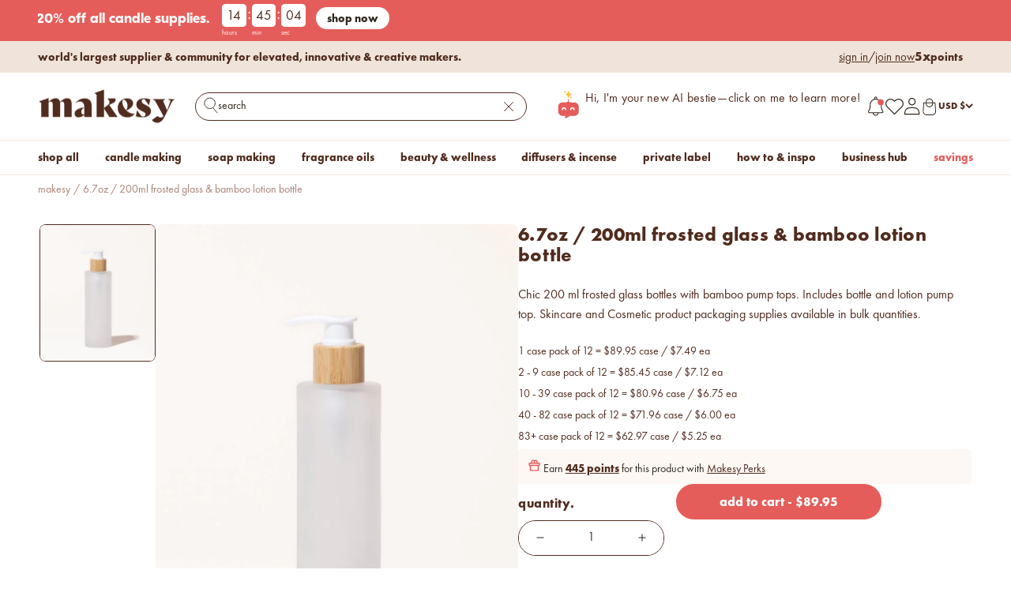

--- FILE ---
content_type: text/css
request_url: https://makesy.com/cdn/shop/t/440/compiled_assets/styles.css?455229
body_size: 219
content:
#sticky-add-to-cart{display:none}.sticky-atc{position:fixed;bottom:-25px;left:0;width:100%;height:85px;background:#fdf8f4;padding:10px 15px;display:grid;place-content:center;align-items:center;gap:10px;border-top:.5px solid #A88275;box-shadow:0 -1px 2px #502c1e40;z-index:1000;transition:transform .3s ease-in-out;margin-bottom:25px}.sticky-atc.hidden{transform:translateY(400%)}.sticky-container{display:flex;flex-wrap:nowrap;align-items:center;gap:17px;width:100%}.sticky-container select:first-child{width:348px;height:35px}.add-to-cart-wrapper{display:flex;justify-content:space-between;align-items:center;gap:20px}.sticky-container select,.quantity-selector{border:.5px solid #A88275;padding:8px 15px;border-radius:60px;font-size:14px;background:#fff}.add-to-cart-wrapper .quantity-selector{height:35px;width:145px;display:flex;flex-direction:row;justify-content:space-between;align-items:center}.qty-btn{background:none;border:none;font-size:14px;cursor:pointer}.quantity-selector input{text-align:center;width:80%}#sticky-atc-btn,.sticky-notify-btn{width:348px;height:36px;background-color:#a65858;color:#fff;border:none;padding:10px 20px;border-radius:25px;cursor:pointer;font-size:14px;font-family:Futura-PT-Bold;font-weight:700;line-height:100%;text-align:center;vertical-align:middle;text-transform:lowercase;justify-content:center}.sticky-notify-btn{padding:8px!important}#sticky-atc-btn:hover{background:#502c1e}.custom-dropdown{position:relative;display:flex;cursor:pointer;border:.5px solid #A88275;padding:5px 10px;border-radius:60px;width:195px;height:35px;background:#fff}.custom-dropdown:first-child{width:348px}.dropdown-selected{padding:0;border-radius:5px;text-align:left;font-family:Futura-PT-Book;font-weight:400;font-size:14px;letter-spacing:.25px;vertical-align:middle;width:100%;display:flex;flex-direction:row;align-items:center;color:#502c1e}.dropdown-options{display:none;position:absolute;bottom:34px;max-height:140px;left:0;width:100%;background:#fff;max-height:200px;overflow-y:auto;border-radius:10px;box-shadow:1px -2px 4px #502c1e40}.dropdown-item{display:flex;align-items:center;cursor:pointer;border-bottom:.5px solid #FDF8F4;gap:8px;padding:1px 1px 1px 10px;color:#502c1e}.color-swatch{width:20px;height:20px;border-radius:50%;display:inline-block}input[type=number]::-webkit-outer-spin-button,input[type=number]::-webkit-inner-spin-button{-webkit-appearance:none;margin:0}.custom-dropdown-icon{position:absolute;right:12px;bottom:4px;transition:transform .3s ease-in-out}.custom-dropdown-icon.rotate{transform:rotate(180deg)}@media screen and (max-width: 1328px) and (min-width: 431px){.sticky-container{flex-wrap:wrap}#sticky-atc-btn{width:300px}custom-dropdown:first-child{width:300px}.sticky-atc{height:110px}}@media screen and (max-width: 1081px) and (min-width: 965px){#sticky-atc-btn{width:300px}}@media screen and (max-width: 706px){.sticky-atc{height:unset}.sticky-notify-btn{padding:8px!important;max-width:187px}}@media screen and (max-width: 430px){#sticky-atc-btn{width:60%}.sticky-container select:first-child{width:100%}.quantity-selector{width:40%}.sticky-container{flex-wrap:wrap;gap:10px;justify-content:center}.custom-dropdown{width:169px}.sticky-atc{padding:10px 40px}.dropdown-item.unavailable{cursor:not-allowed;opacity:.3}}.div-option-disabled{pointer-events:none;opacity:.3;cursor:not-allowed}.dropdown-item.selected{background-color:#fdf8f4;border:2px solid #A88275}.dropdown-options::-webkit-scrollbar{width:10px;height:86.94px}.dropdown-options::-webkit-scrollbar-thumb{background:#f0e4da;border-radius:10px}.box{padding:5px 10px!important}@media screen and (min-width: 700px){.box{padding:5px 10px!important}}.custom-dropdown-icon .remove-drop-down{display:none}
/*# sourceMappingURL=/cdn/shop/t/440/compiled_assets/styles.css.map?455229= */


--- FILE ---
content_type: text/css
request_url: https://makesy.com/cdn/shop/t/440/assets/section-main-product.css?v=62464996282879297551767356338
body_size: 3926
content:
@font-face{font-family:Futura-PT-Light;font-weight:400;font-style:normal;letter-spacing:.05em;src:url(/cdn/shop/files/Futura-PT_Light.otf?v=1679595988);font-display:swap}@font-face{font-family:Futura-PT-Book;font-weight:400;font-style:normal;letter-spacing:.03em;src:url(/cdn/shop/files/Futura-PT_Book.otf?v=1676921829);font-display:swap}@font-face{font-family:Futura-PT-Bold;font-weight:400;font-style:normal;letter-spacing:.05em;src:url(/cdn/shop/files/futura-pt_bold.woff?v=1692918174);font-display:swap}@font-face{font-family:GT-Eesti-Ultra-Light;font-weight:400;font-style:normal;letter-spacing:.05em;src:url(/cdn/shop/files/GT-Eesti-Display-Ultra-Light.woff?v=1692916782);font-display:swap}@font-face{font-family:GT-Eesti;font-weight:400;font-style:normal;letter-spacing:.05em;src:url(/cdn/shop/files/GT-Eesti-Display-Ultra-Light.woff?v=1692916782);font-display:swap}@font-face{font-family:GT-Eesti-Bold;font-weight:500;font-style:normal;letter-spacing:.05em;src:url(/cdn/shop/files/GT-Eesti-Bold.woff2?v=1688427367);font-display:swap}@font-face{font-family:Futura-PT-Demi;font-weight:400;font-style:normal;letter-spacing:16px;src:url(/cdn/shop/files/Futura-PT-Demi.woff?v=1758525934);font-display:swap}@media (max-width: 768px){.--desktop{display:none}}@media (min-width: 768px){.--mobile{display:none}}@media (min-width: 768px){.Product{display:flex;flex-direction:column;align-items:center;margin:0 auto;max-width:1440px}}@media (min-width: 768px){.Product{padding:0 50px}}@media (max-width: 768px){.Product{padding:0 15px;width:100vw}}.Product .Product__layout{margin-top:5px}@media (min-width: 768px){.Product .Product__layout{display:flex;gap:40px;justify-items:right;justify-content:space-between;max-width:1440px;width:100%}}@media (min-width: 992px){.Product .Product__layout{grid-template-columns:1.1fr .9fr}}@media (max-width: 992px){.Product .Product__layout{grid-template-columns:50% 50%;gap:10px}}.Product .Product__layout-left{width:100%;max-width:765px}.Product .Product__layout-right{align-content:baseline;width:100%}@media (max-width: 768px){.Product .Product__layout-right{display:grid;grid-template-columns:minmax(100%,1fr);justify-content:center}}.Product .Product__layout-right a{-webkit-text-decoration:underline;text-decoration:underline}@media (min-width: 768px){.Product .Product__layout-right{max-width:574px}}.Product .Product_images{position:relative;display:flex;gap:.5rem;position:sticky;top:20px}.Product .Product__main-image{flex:3;width:100%;overflow:hidden;border-radius:1vmin;position:relative}.Product .Product__main-image>img{width:100%;border-radius:1vmin}.Product .Product__thumb-images{flex:1;overflow:hidden;align-content:start;gap:7px;max-width:147px;min-width:80px;max-height:721px;display:flex;flex-direction:column;border-radius:1vmin}@media (max-width: 992px){.Product .Product__thumb-images{max-width:60px;height:50vh;gap:10px}}.Product .Product__thumb-images img,.Product .Product__thumb-images video{width:100%;height:173.51px;-o-object-fit:cover;object-fit:cover;border-radius:1vmin;cursor:pointer}.Product .Product__title{display:flex;justify-content:space-between;max-width:550px}.Product .Product__title h1{line-height:26px;margin-top:0;margin-bottom:8px;font-size:24px;letter-spacing:.25px;font-family:Futura-PT-Bold,sans-serif;text-transform:lowercase}@media (max-width: 578px){.Product .Product__title h1{font-size:22px}}.Product .Product__title .Product-favorite{margin-top:13px;margin-left:13px}.Product .Product__price-container{display:flex;align-items:center;justify-content:space-between;font-family:Futura-PT-Book,sans-serif;margin-bottom:18px}.Product .Product__price-container>p{font-size:24px}@media (max-width: 578px){.Product .Product__price-container>p{font-size:16px}}.Product .Product__price-container .compare-at{text-decoration:line-through}.Product .Product__price-container .Product-favorite{display:flex;gap:1rem}@media (max-width: 768px){.Product .Product__information{margin-bottom:10px}}@media (max-width: 768px){.Product [data-rebuy-id]{padding:0 15px}}.Product .Product__info-nav{max-width:600px;position:relative}.Product .infoNav__description li{list-style:inside}.Product .infoNav__description a{text-decoration:underline}.Product .infoNav__description p{margin-bottom:10px}.Product .infoNav__description p:last-child{margin-bottom:0}.Product span.read-more{margin-top:6px;text-decoration:underline;cursor:pointer;display:none}.Product .add-to-cart{display:flex;max-width:260px;justify-content:center;align-items:center;width:100%;flex-direction:row;padding:10px 15px;font-size:16px;white-space:nowrap;font-family:Futura-PT-Bold,sans-serif}@media (max-width: 768px){.Product .add-to-cart{margin:0 auto}}.Product .Product-notify__btn{display:none;max-width:260px;width:100%;font-size:16px}.Product .Product-notify__modal{display:none;position:fixed;z-index:99;left:0;top:0;width:100%;height:100%;overflow:auto;background:#a88275b3;padding:29px}.Product .Product-notify__modal .Product-notify__container{position:relative;background-color:#fff;margin:0 auto;top:50%;transform:translateY(-50%);padding:33px 45px;border:1px solid #a88275;border-radius:30px;max-width:406px!important;box-shadow:0 0 4px #2222221a}@media (max-width: 992px){.Product .Product-notify__modal .Product-notify__container{flex-direction:column;align-items:center;padding:40px 41px}}@media screen and (min-width: 1000px){.Product .Product-notify__modal .Product-notify__container{top:490px}}.Product .Product-notify__modal .Product-notify__container .Product-notify__close{display:inline-block;color:#aaa;font-size:28px;font-weight:700;position:absolute;top:5px;right:20px;cursor:pointer}.Product .Product-notify__modal .Product-notify__container .Product-notify__close:hover,.Product .Product-notify__modal .Product-notify__container .Product-notify__close:focus{color:#000;text-decoration:none}.Product .Product-notify__modal .Product-notify__container .Product-notify__close:hover,.Product .Product-notify__modal .Product-notify__container .Product-notify__close:focus{color:#000;text-decoration:none;cursor:pointer}.Product .Product-notify__modal .Product-notify__container .Product-notify__title{font-family:GT-Eesti;font-size:35px;color:#502c1e;line-height:1;margin-bottom:16px}@media (max-width: 767px){.Product .Product-notify__modal .Product-notify__container .Product-notify__title{font-size:30px}}.Product .Product-notify__modal .Product-notify__container .Product-notify__msg{margin-top:16px;margin-bottom:20px;font-family:Futura-PT-Book;font-size:16px;letter-spacing:.03em;line-height:normal}.Product .Product-notify__modal .Product-notify__container .Product-notify__product-title{font-family:Futura-PT-Bold;font-size:16px;line-height:1;text-transform:lowercase;margin-bottom:20px;color:#502c1e}@media (max-width: 767px){.Product .Product-notify__modal .Product-notify__container .Product-notify__product-title{font-size:14px}}.Product .Product-notify__modal .Product-notify__container .Product-notify__method-btns{display:flex;margin-bottom:21px}.Product .Product-notify__modal .Product-notify__container .Product-notify__method-btns button.active{background:#502c1e;color:#fff;font-size:16px}.Product .Product-notify__modal .Product-notify__container .Product-notify__method-btns .Product-notify__email{width:100%;height:50px;border-radius:30px 0 0 30px;border:1px solid #502c1e;border-right:none;color:#502c1e;font-size:16px;font-family:Futura-PT-Bold;text-align:center}.Product .Product-notify__modal .Product-notify__container .Product-notify__method-btns .Product-notify__sms{width:100%;height:50px;border-radius:0 30px 30px 0;border:1px solid #502c1e;border-left:none;color:#502c1e;font-size:16px;font-family:Futura-PT-Bold;text-align:center}.Product .Product-notify__modal .Product-notify__container .Product-notify__email-input{width:100%;height:50px;margin-bottom:21px;border-radius:30px;padding:0 20px;border:1px solid #502c1e}.Product .Product-notify__modal .Product-notify__container .Product-notify__phone-input{display:none;width:100%;height:50px;margin-bottom:21px!important;border-radius:30px;padding:0 50px;border:1px solid #502c1e}.Product .Product-notify__modal .Product-notify__container .iti--allow-dropdown{display:none}.Product .Product-notify__modal .Product-notify__container .Product-notify__submit-btn{font-family:Futura-PT-Bold;font-size:16px;text-align:center;width:100%;text-transform:lowercase;border-radius:30px;height:50px;color:#fff;background-color:#502c1e;display:block;line-height:50px;z-index:50;margin-bottom:21px;letter-spacing:.03em}.Product .Product-notify__modal .Product-notify__container .Product-notify__submit-btn:disabled{background:#fdf8f4;color:#9e9999}.Product .Product-notify__modal .Product-notify__container .Product-notify__result{display:none;padding:4px;margin:4px 0 8px;text-align:center;font-size:16px;font-family:Futura-PT-Book;letter-spacing:.03em}.Product .Product-notify__modal .Product-notify__container .Product-notify__result.error{color:#b8695b;font-family:Futura-PT-Book}.Product .Product-notify__modal .Product-notify__container .Product-notify__email-fine,.Product .Product-notify__modal .Product-notify__container .Product-notify__sms-fine{font-size:12px;line-height:1;text-align:center}.Product .Product-notify__modal .Product-notify__container .Product-notify__sms-fine{display:none}.Product .Price_breakdown{border-radius:10px;margin-top:22px}.Product .Price_breakdown .Price_breakdown_tiers{font-size:14px;margin:5px 0}.Product .Price_breakdown .sale-price{color:#e55d5a;margin-left:5px}.Product .Product__free-shipping{max-width:465px;width:100%;display:flex;gap:15px;margin-top:40px}.Product .Product__free-shipping>*{flex-basis:100%}@media (max-width: 768px){.Product .Product__free-shipping{grid-row:11;margin:15px 0;padding:0 15px}}.Product .Product__free-shipping p{font-size:12px}.Product .Product__social-share{display:flex;align-items:center;justify-content:space-between;width:100%;max-width:175px}@media (max-width: 768px){.Product .Product__social-share{padding-left:15px}}.Product .Product__social-share p{font-family:Futura-PT-Book,sans-serif;font-size:16px}.Product .Product__additonal-info{width:100%}@media (max-width: 768px){.Product .Product__additonal-info{padding:15px 0}}@media (max-width: 578px){.Product .Product__additonal-info{margin:0 0 30px}}.Product .Product__additonal-info .Product__accordian{background:#fff;border-radius:30px;max-width:564px}.Product .Product__additonal-info .Product__accordian .accordian__menu_items{max-width:none}.Product .Product__additonal-info .Product__charts{display:none}.Product .Product__additonal-info .chart-title{font-size:14px;letter-spacing:.5px;line-height:16px;font-family:Futura-PT-Bold,sans-serif;margin:10px 0}.Product .Product__additonal-info .specifications,.Product .Product__additonal-info .fragrance-notes{opacity:0}.Product .Product__additonal-info .specifications-container,.Product .Product__additonal-info .fragrance-notes-container{display:block;border-radius:10px;border:.5px solid var(--web-tan-a-88275, #a88275);overflow:hidden}.Product .Product__additonal-info .specifications-container tr:nth-child(2n),.Product .Product__additonal-info .fragrance-notes-container tr:nth-child(2n){background:#fdf8f4}.Product .Product__additonal-info .specifications-container th,.Product .Product__additonal-info .specifications-container td,.Product .Product__additonal-info .fragrance-notes-container th,.Product .Product__additonal-info .fragrance-notes-container td{padding-block-start:5px;padding-block-end:5px;padding-inline-end:0px;font-size:14px}.Product .Product__additonal-info .specifications-container th:first-child,.Product .Product__additonal-info .fragrance-notes-container th:first-child{padding-inline-start:16px;font-family:Futura-PT-Bold,sans-serif}@media (max-width: 578px){.Product .Product__additonal-info .specifications-container th,.Product .Product__additonal-info .specifications-container td,.Product .Product__additonal-info .fragrance-notes-container th,.Product .Product__additonal-info .fragrance-notes-container td{font-size:12px}.Product .Product__additonal-info .specifications-container th:first-child,.Product .Product__additonal-info .fragrance-notes-container th:first-child{padding-inline-start:5px}}.Product .Product__additonal-info .specifications-container a,.Product .Product__additonal-info .fragrance-notes-container a{display:block;text-decoration:underline}.Product .Product__perfect-matches a{text-decoration:underline}@media (max-width: 768px){.Product .product-info__payment-terms{padding:0 15px}}.Product .swym-button.swym-add-to-wishlist-view-product.swym-heart:after{font-size:20px!important}.Product .m-dropdown-options.variant-picker__option-values{flex-wrap:wrap}.Product .m-dropdown-options.variant-picker__option-values .block-swatch{overflow:visible}@media (max-width: 578px){.Product .m-dropdown-options.variant-picker__option-values .block-swatch{font-size:14px;line-height:18px;white-space:nowrap}}.Product__thumb-modal{position:fixed;top:0;bottom:0;z-index:15;width:100%;height:100%;pointer-events:none}@media (max-width: 768px){.Product__thumb-modal{display:none}}.Product__thumb-modal .thumb-modal-img{display:none;position:fixed;left:50%;top:50%;transform:translate(-50%,-50%)}.Product__thumb-modal .thumb-modal-img img,.Product__thumb-modal .thumb-modal-img video{border-radius:10px;max-height:650px}.Product__thumb-modal span{position:absolute;top:-25px;right:10px;cursor:pointer}.Product__messaging,.Product__out-of-stock-messaging{font-size:14px;font-family:Futura-PT-Bold,sans-serif;line-height:20px;max-width:487px}.Product__messaging.--message,.Product__out-of-stock-messaging.--message{color:#e55d5a}.Product__messaging.--error,.Product__out-of-stock-messaging.--error{color:#c54d35}.afterPay{display:flex;align-items:center;margin-bottom:10px;font-family:Futura-PT-Book,sans-serif}.afterPay img{margin-left:3px}.Product__content{display:flex;justify-content:center;padding:8px;width:100%}@media (min-width: 578px){.Product__content{max-width:95%}}@media (max-width: 768px){.Product__content{margin-top:15px}}.Product__content .Product__content.aligned{display:flex;justify-content:space-between;gap:10px}.Product__content .Product__content.aligned.text_center{text-align:center}.Product__content .Product__content.aligned.text_left{text-align:left;line-height:30px}.Product__content .Product__content.aligned.start{align-items:start}.Product__content .Product__content.aligned.center{align-items:center}.Product__content .Product__content.aligned.aligned{flex-direction:row}.Product__content .Product__content.aligned.stacked{flex-direction:column}.Product__content .Product__content-left{font-family:Futura-PT-Bold,sans-serif;max-width:156px;font-size:24px;line-height:28px}@media (min-width: 578px){.Product__content .Product__content-left{margin-left:25px}}.Product__content .Product__content-right{line-height:24px}.Product__content ul{list-style:unset}.Product__swatch-flex{display:flex;flex-wrap:wrap}.Product__swatches{width:100%}.Product__swatch-color{margin:15px 0 13px;width:100%;font-family:Futura-PT-Bold,sans-serif;text-transform:lowercase}.Product__swatch-color .swatch-color-selection{font-family:Futura-PT-Book,sans-serif}@media (max-width: 578px){.Product__swatch-color{font-size:14px}}.Product__swatch-color.variant-picker__option-info{display:block}.swatch__container input{display:none;pointer-events:none}.swatch_color-item{position:relative;width:37px;height:37px;display:block;border-radius:50%;overflow:hidden;cursor:pointer;color:transparent}.swatch_color-item:hover>svg circle{stroke-dashoffset:0}.swatch_color-item img{pointer-events:none;width:25px;height:25px;position:absolute;top:50%;left:50%;transform:translate(-50%,-50%);border-radius:50%}.swatch_color-item svg{position:absolute;top:50%;left:50%;transform:translate(-50%,-50%);width:100%;pointer-events:none}.swatch_color-item svg circle{stroke:#909090;stroke-width:1px;fill:transparent;transition:stroke-dashoffset .4s ease-in-out;stroke-dasharray:82;stroke-dashoffset:82}.Product__made__better{width:100%;padding-bottom:15px}.Product__made__better .made__better-layout{display:flex;flex-wrap:wrap;gap:6px;width:100%;align-items:center}@media (max-width: 578px){.Product__made__better .made__better-layout{gap:1rem}}.Product__made__better .made__better-layout span{display:flex;gap:7px;align-items:center;max-width:136px;width:100%}@media (max-width: 578px){.Product__made__better .made__better-layout span{max-width:150px}}.Product__made__better .made__better-layout p{font-family:Futura-PT-Book,sans-serif}.Product__made__better .made__better-layout img{width:28px}@media (max-width: 578px){.Product__made__better .made__better-layout img{width:25px}}.functional__fragrance-layout{display:flex;flex-direction:column}.functional__fragrance-layout span{display:flex;margin-top:20px}.functional__fragrance-layout span b{font-family:Futura-PT-Bold,sans-serif}.functional__fragrance-layout p{max-width:400px}.functional__fragrance-layout img{width:28px;margin-right:8px}.m-dropdown:has(.--open_dialog){line-height:3}.m-dropdown__title{margin-bottom:12px;margin-top:15px;font-size:16px;letter-spacing:.5px;font-family:Futura-PT-Bold,sans-serif;font-style:normal;font-weight:700;line-height:19px;text-transform:lowercase;color:#502c1e}@media (max-width: 768px){.m-dropdown__title{font-size:14px}}#quantity-buy-button{display:flex;align-items:end;margin-bottom:12px;gap:.5rem;max-width:475px}#quantity-buy-button div:first-child{max-width:185px}#quantity-buy-button>div{flex:1}#isWick .QuantitySelector{max-width:404px}label.--no-combination{opacity:.3;pointer-events:none}.m-dropdown-options .block-swatch span:first-letter{text-transform:uppercase}.m-dropdown{position:relative;margin:20px 0;max-width:404px}@media (max-width: 450px){.m-dropdown{margin:10px 0}}.m-dropdown .menu-list{overflow-y:auto;counter-reset:labels;max-height:220px;margin:0;padding:0}.m-dropdown .menu-list li{display:block;border-bottom:.5px solid #e3e1e5;margin:0 .5rem}.m-dropdown .btn-dropdown.radios{counter-reset:radios}.m-dropdown input[type=radio]{pointer-events:none;counter-increment:radios;-webkit-appearance:none;-moz-appearance:none;appearance:none;display:none}.m-dropdown input[type=radio]:checked{display:inline}.m-dropdown input[type=radio]:after{font-family:Futura-PT-Book;content:attr(title);display:inline;font-size:16px;text-transform:lowercase;display:inline-block;white-space:nowrap;overflow:hidden;vertical-align:middle}@media (max-width: 578px){.m-dropdown input[type=radio]:after{font-size:14px}}.m-dropdown label{width:100%;font-size:16px;padding:.5rem 0;display:block;cursor:pointer;margin-bottom:0;font-family:Futura-PT-Book;text-transform:lowercase}@media (max-width: 578px){.m-dropdown label{font-size:14px}}.m-dropdown .dropdown-menu-items{font-family:sans-serif;cursor:pointer;position:absolute;left:0;z-index:1;min-width:8rem;width:100%;font-size:1rem;color:#212529;text-align:left;background-color:#fff;background-clip:padding-box;border:1px solid rgba(0,0,0,.15);border-radius:12px;transform:translateY(-50px) scale(0);transition:transform .3s ease;will-change:transform;box-shadow:0 2px 2px -5px #32325d40,0 6px 12px #0000004d,0 6px 9px -6px #00000006}.m-dropdown .btn-dropdown{border-radius:30px;background:#fff;color:#30261d;border:.5px solid #a88276;cursor:pointer;display:inline-block;text-align:left;white-space:nowrap;vertical-align:middle;-webkit-user-select:none;-moz-user-select:none;user-select:none;padding:0 16px;font-size:14px;outline:none;position:relative;height:45px;width:100%}.m-dropdown .btn-carrot{position:absolute;right:12px;color:#000;border-top-right-radius:.25rem;border-bottom-right-radius:.25rem;pointer-events:none}.m-dropdown .btn-carrot svg{width:10px}.Product__mobile-carousel{justify-self:center;position:relative;width:100vw}.Product__mobile-carousel-layout{display:grid;grid-auto-flow:column;gap:13px;grid-auto-columns:minmax(76%,96%);width:100%;height:100%;overflow:auto}.Product__mobile-carousel-layout .Product__carousel-item{border-radius:8px;overflow:hidden;height:100%;width:100%}.Product__mobile-carousel-layout .Product__carousel-item img{width:100%;height:100%;-o-object-fit:cover;object-fit:cover}.Product__mobile-carousel-btns{position:absolute;display:flex;align-items:center;justify-content:space-between;width:92%;top:50%;left:50%;transform:translate(-50%,-50%)}.Product__mobile-carousel-btns.hide-carousel-btns{display:none}.Product__mobile-carousel-btns svg{cursor:pointer;width:41px;height:39px}.Product__mobile-carousel-btns svg path{pointer-events:none}.Dialog{position:absolute;z-index:100;transform:translate(0);pointer-events:none;width:-moz-fit-content;width:fit-content;max-width:100%;perspective:1000px;backface-visibility:hidden}.Dialog.Dialog__header{position:fixed}.Dialog .Dialog__inner{opacity:0;background:#fff;border-radius:30px;padding:30px;transform:perspective(500px) translateZ(-50px);transition:opacity .25s cubic-bezier(.25,1,.5,1);box-shadow:0 30px 60px -12px #32325d40,0 18px 36px -18px #0000004d,0 -12px 36px -8px #00000008}@media (max-width: 578px){.Dialog .Dialog__inner{padding:12px}}.Dialog .Dialog__layout{height:225px;display:flex;overflow:hidden;border-radius:19px}.Dialog .Dialog__title{font-size:10px;color:#000;font-weight:600;text-transform:uppercase}.Dialog .Dialog__arrow{display:block;position:absolute;z-index:-1;width:0;height:0;border-left:14px solid transparent;border-right:14px solid transparent;border-top:28px solid #fff;top:50%;left:50%;opacity:0;transform:translate(-50%,-50%) rotate(0);box-shadow:0 30px 60px -12px #32325d40,0 18px 36px -18px #0000004d,0 -12px 36px -8px #00000008}.Dialog .--bottom{opacity:1;transform:translate(-50%,-15%) rotate(0);top:100%;transition:top .3s ease,transform .4s cubic-bezier(.31,1.4,.64,1),opacity .3s cubic-bezier(0,.55,.45,1)}.Dialog .--top{opacity:1;transform:translate(-50%,-50%) rotate(180deg);top:-10px;transition:transform .4s ease,opacity .3s cubic-bezier(0,.55,.45,1),top .3s cubic-bezier(.31,1.4,.64,1)}.Dialog .--left{opacity:1;left:2%;transform:translate(-100%,-50%) rotate(90deg);transition:transform .4s ease,opacity .3s cubic-bezier(0,.55,.45,1),left .3s cubic-bezier(.31,1.4,.64,1)}.Dialog .--right{transition:left .35s cubic-bezier(.31,1.4,.64,1),transform .3s ease,opacity .3s cubic-bezier(0,.55,.45,1);opacity:1;left:100%;transform:translate(-20%,-50%) rotate(270deg)}.Dialog__values{padding:22px 25px 20px 30px;overflow:auto;background:#f9f7f2;border-radius:22px;width:210px;max-height:300px;transition:height .3s ease-out}@media (min-width: 768px){.Dialog__values{font-size:14px}}@media (max-width: 578px){.Dialog__values{padding:10px 15px 10px 20px;max-height:265px;flex-basis:100%}}.Dialog__values p{max-height:50px;overflow-y:scroll;margin:0;font-size:14px;line-height:21px;font-family:Futura-PT-Book,sans-serif;color:#30261d}.Dialog__values p::-webkit-scrollbar{height:17px;border-radius:7px}.Dialog__values p::-webkit-scrollbar-track{background-color:transparent}.Dialog__values p::-webkit-scrollbar-thumb{background-color:#d2d2d2;border-radius:15px;border:4px solid transparent;background-clip:content-box}.Dialog__values p::-webkit-scrollbar-thumb:hover{background-color:#a8bbbf}.Dialog__values img{max-width:100%}.Dialog__inputs{padding:3px 15px 20px 30px;overflow-y:scroll;max-height:300px}@media (max-width: 578px){.Dialog__inputs{max-height:265px;padding:5px 15px 10px 20px;flex-basis:100%}}.Dialog__inputs button{display:block;border:none;background:none;line-height:26.4px;white-space:nowrap;font-family:Futura-PT-Book,sans-serif}.Dialog__inputs input{display:none}.Dialog__inputs::-webkit-scrollbar{height:17px;background-color:#fbfbfb;border-radius:7px}.Dialog__inputs::-webkit-scrollbar-track{background-color:transparent}.Dialog__inputs::-webkit-scrollbar-thumb{background-color:#d2d2d2;border-radius:15px;border:4px solid transparent;background-clip:content-box}.Dialog__inputs::-webkit-scrollbar-thumb:hover{background-color:#a8bbbf}@media (min-width: 500px){.Dialog__inputs::-webkit-scrollbar-thumb{background-color:#eee}.Dialog__inputs::-webkit-scrollbar{background-color:#fff}}.Dialog_list{font-family:Futura-PT-Book}.Dialog_list .Dialog_input:not(.kit):hover~svg{transform:translate(-20px);opacity:1}.Dialog_list svg{position:absolute;left:0;top:calc(50% - 9px);opacity:0;transition:opacity .3s ease-in-out,transform .3s ease-in-out}.Dialog_input{position:absolute;left:0;width:100%;height:100%;opacity:0;cursor:pointer}.Dialog_label{width:100%;height:100%}.Dialog_label[for=default]{font-size:16px;text-transform:capitalize}.ProductForm__Label{font-family:Futura-PT-Bold,sans-serif;text-transform:lowercase;letter-spacing:.07px;font-size:12px}.ProductForm__Label--Level span.bl-space{padding:0 5px}.ProductForm__Label--Level .bl1-2,.ProductForm__Label--Level .bl3-5,.ProductForm__Label--Level .bl1-3{border:1px solid #000;border-radius:30px;padding:3px 0 1px 8px}.rebuy-widget .rebuy-product-block .rebuy-product-info .rebuy-product-price{font-family:Futura-PT-Book,sans-serif;font-size:14px}.rebuy-widget .rebuy-product-grid.large-carousel{padding-bottom:0}.Product__yotpo-layout{max-width:1440px;margin:0 auto}@media (max-width: 768px){.Product__yotpo-layout{overflow:hidden}}.swym-button-bar{display:none}.Product__mobile-carousel-layout{position:relative}.main-product__badge-list{position:absolute;top:20px;left:20px;z-index:10}.main-product__badge-list .badge{background-color:#fff;color:#502c1e;font-weight:400;font-size:16px!important;justify-content:center;letter-spacing:.5px;padding:5px 22px!important}.Product__thumb-outer-box{max-height:721px}#Thumb-up-arrow{transform:rotate(180deg)}.active-variant{border:1px solid #502C1E;cursor:pointer}.Product__thumb-outer-box .thumb-arrows .thumb-arrow-circle{display:inline-flex;justify-content:center;align-items:center;width:37px;height:37px;background-color:#fff;border-radius:50%;cursor:pointer;-webkit-user-select:none;user-select:none}.hide-thumb-arrow{display:none}.show-thumb-arrow{display:block}#up-arrow-thumb{position:absolute;left:7.5%;top:12px;z-index:10}#down-arrow-thumb{position:absolute;left:7.5%;top:667px;z-index:10}.infoNav__description b,.infoNav__description strong{font-family:Futura-PT-Demi}
/*# sourceMappingURL=/cdn/shop/t/440/assets/section-main-product.css.map?v=62464996282879297551767356338 */


--- FILE ---
content_type: text/css
request_url: https://makesy.com/cdn/shop/t/440/assets/base-elements.css?v=142033148275815634741767327916
body_size: 136
content:
@font-face{font-family:Futura-PT-Light;font-weight:400;font-style:normal;letter-spacing:.05em;src:url(/cdn/shop/files/Futura-PT_Light.otf?v=1679595988);font-display:swap}@font-face{font-family:Futura-PT-Book;font-weight:400;font-style:normal;letter-spacing:.03em;src:url(/cdn/shop/files/Futura-PT_Book.otf?v=1676921829);font-display:swap}@font-face{font-family:Futura-PT-Bold;font-weight:400;font-style:normal;letter-spacing:.05em;src:url(/cdn/shop/files/futura-pt_bold.woff?v=1692918174);font-display:swap}@font-face{font-family:GT-Eesti-Ultra-Light;font-weight:400;font-style:normal;letter-spacing:.05em;src:url(/cdn/shop/files/GT-Eesti-Display-Ultra-Light.woff?v=1692916782);font-display:swap}@font-face{font-family:GT-Eesti;font-weight:400;font-style:normal;letter-spacing:.05em;src:url(/cdn/shop/files/GT-Eesti-Display-Ultra-Light.woff?v=1692916782);font-display:swap}@font-face{font-family:GT-Eesti-Bold;font-weight:500;font-style:normal;letter-spacing:.05em;src:url(/cdn/shop/files/GT-Eesti-Bold.woff2?v=1688427367);font-display:swap}.horizontal-timeline .title,.timeline-title{font-family:GT-Eesti-Ultra-Light,sans-serif}.m__container{margin:0 48px}@media (max-width: 578px){.m__container{margin:0 15px}}.m__container--inner{max-width:1440px;margin:0 auto}.m__breadcrumbs{line-height:normal;padding:8px 0 4px;color:#a88275}.m__breadcrumbs a,.m__breadcrumbs span{font-family:Futura-PT-Book,sans-serif;font-size:14px;text-decoration:none;text-transform:lowercase}.m__hero-title{font-family:GT-Eesti-Ultra-Light,sans-serif;font-size:70px;line-height:1;letter-spacing:0}@media (max-width: 578px){.m__hero-title{font-size:45px}}.m__h1{font-family:GT-Eesti-Bold,sans-serif;font-size:55px;color:#502c1e;line-height:1;letter-spacing:0;text-transform:lowercase}@media (max-width: 578px){.m__h1{font-size:40px}}.m__h2{font-family:GT-Eesti-Bold,sans-serif;font-size:35px;color:#502c1e;line-height:45px;letter-spacing:0}@media (max-width: 578px){.m__h2{font-size:30px;line-height:35px}}.m__h3{font-family:GT-Eesti-Ultra-Light,sans-serif;font-size:22px;color:#502c1e;line-height:normal;letter-spacing:.03em}.m__h4{font-family:GT-Eesti-Ultra-Light,sans-serif;font-size:16px;color:#502c1e;line-height:19px;letter-spacing:.05em}@media (max-width: 578px){.m__h4{font-size:14px;line-height:16px}}.m__heading-xl{font-family:GT-Eesti-Ultra-Light,sans-serif;font-size:100px;line-height:100px;letter-spacing:.25px;text-transform:lowercase}.m__heading-lg{font-family:GT-Eesti-Ultra-Light,sans-serif;font-size:80px;line-height:80px;letter-spacing:.25px;text-transform:lowercase}.m__heading-md{font-family:GT-Eesti-Ultra-Light,sans-serif;font-size:48px;line-height:48px;letter-spacing:.25px;text-transform:lowercase}@media (max-width: 578px){.m__heading-md{font-size:35px;line-height:35px}}.m__heading-sm{font-family:Futura-PT-Bold,sans-serif;font-size:16px;line-height:16px;letter-spacing:.25px;text-transform:lowercase}@media (max-width: 578px){.m__heading-sm{font-size:14px;line-height:14px}}.m__heading-xs{font-family:Futura-PT-Bold,sans-serif;font-size:12px;line-height:12px;letter-spacing:.25px;text-transform:lowercase}.m__p-1{font-family:Futura-PT-Book,sans-serif;font-size:15px;color:#30261d;line-height:normal;letter-spacing:.25px}@media (max-width: 578px){.m__p-1{font-size:14px;letter-spacing:.5px}}.m__p-2{font-family:Futura-PT-Book,sans-serif;font-size:15px;color:#30261d;line-height:normal;letter-spacing:.5px}@media (max-width: 578px){.m__p-2{font-size:12px}}.m__p-3{font-family:Futura-PT-Book,sans-serif;font-size:12px;color:#30261d;line-height:normal;letter-spacing:.5px}@media (max-width: 578px){.m__p-3{font-size:10px}}.m__link{font-family:GT-Eesti-Ultra-Light,sans-serif;font-size:16px;color:#502c1e;letter-spacing:.05em;text-decoration:underline}@media (max-width: 578px){.m__link{font-size:12px}}.m__caption--medium{font-family:Futura-PT-Bold,sans-serif;font-size:16px;color:#2f251d;line-height:1;letter-spacing:.03em}@media (max-width: 578px){.m__caption--medium{font-size:14px;line-height:16px;letter-spacing:.05em}}.m__btn,.m__btn--short{display:block;width:263px;font-family:Futura-PT-Bold,sans-serif;font-size:16px;text-align:center;color:#fff;margin:0 auto;height:40px;line-height:40px;letter-spacing:.25px;border-radius:30px;background:#502c1e;background:linear-gradient(to right,#502c1e,#502c1e 40%,#ebccbe 80%);background-size:400%;transition:background-position .25s ease-in,color .25s ease-in;background-position:left}.m__btn:hover,.m__btn--short:hover{background-position:right;color:#502c1e}@media (max-width: 578px){.m__btn,.m__btn--short{font-size:14px;letter-spacing:.5px;width:178px;height:52px;line-height:52px}}.m__btn--short{width:178px}.m__alt-btn,.m__alt-btn--short{display:block;width:263px;font-family:Futura-PT-Bold,sans-serif;font-size:18px;text-align:center;color:#502c1e;margin:0 auto;height:40px;line-height:40px;letter-spacing:.03em;border-radius:30px;background:#fff;background:linear-gradient(to right,#fff,#fff 40%,#ebccbe 80%);background-size:400%;transition:background-position .25s ease-in,color .25s ease-in;background-position:left}.m__alt-btn:hover,.m__alt-btn--short:hover{background-position:right;color:#502c1e}@media (max-width: 578px){.m__alt-btn,.m__alt-btn--short{font-size:14px;letter-spacing:.05em;width:178px;height:52px;line-height:52px}}.m__alt-btn--short{width:178px}
/*# sourceMappingURL=/cdn/shop/t/440/assets/base-elements.css.map?v=142033148275815634741767327916 */


--- FILE ---
content_type: text/css
request_url: https://makesy.com/cdn/shop/t/440/assets/third-party-apps.css?v=15733229869359228671765957920
body_size: 2782
content:
dialog.pushowl-optin{border-radius:4px!important}.pushowl-optin__image{display:none}h2.js-pushowl-title.pushowl-optin__title{font-family:Futura-PT-Bold!important;text-align:center!important;letter-spacing:.03em!important;color:#502c1e!important}p.js-pushowl-description.pushowl-optin__description{font-family:Futura-PT-Book!important;color:#30261d!important;text-align:center!important;letter-spacing:.03em!important}.pushowl-optin__footer{display:flex!important;justify-content:flex-end!important;align-items:center!important;margin-top:16px!important;margin-left:auto!important;margin-right:auto!important;flex-wrap:nowrap;flex-direction:column}button.js-pushowl-no-button.pushowl-optin__button.pushowl-optin__no-button{font-family:Futura-PT-Bold!important;font-size:16px!important;color:#502c1e!important;letter-spacing:.03em!important;opacity:60%}button.js-pushowl-yes-button.pushowl-optin__button.pushowl-optin__yes-button{border-radius:30px!important;font-family:Futura-PT-Bold!important;font-size:16px!important;color:#fff!important;letter-spacing:.03em!important;background:#502c1e!important}button.cc-btn.cc-settings{border-radius:30px!important;font-family:Futura-PT-Bold!important;font-size:16px!important;text-transform:lowercase!important;letter-spacing:.05em!important;color:#502c1e!important}button.cc-btn.cc-allow{border-radius:30px!important;font-family:Futura-PT-Bold!important;font-size:16px!important;text-transform:lowercase!important;letter-spacing:.05em!important;background:#502c1e!important;color:#fff!important}span#cookieconsent\:desc{font-family:Futura-PT-Book!important;text-transform:lowercase!important;letter-spacing:.03em!important}.cc-settings-dialog.default{border-radius:30px!important;font-size:16px!important;font-family:Futura-PT-Book!important;text-transform:lowercase!important;letter-spacing:.03em!important}h3#cookie_settings_header{font-family:Futura-PT-Bold!important;letter-spacing:.03em!important}button.cc-btn.cc-btn-accept-selected{border-radius:30px!important;font-size:16px!important;font-family:Futura-PT-Bold!important;text-transform:lowercase!important;letter-spacing:.05em!important;color:#502c1e!important;border-color:#502c1e!important;border-width:1px!important}button.cc-btn.cc-btn-accept-all{border-radius:30px!important;font-size:16px!important;font-family:Futura-PT-Bold!important;text-transform:lowercase!important;letter-spacing:.05em!important;background:#502c1e!important;color:#fff!important}p#strict-cookie-category-text{text-transform:lowercase!important}button.cc-btn.cc-btn-close-settings{padding:20px!important}#order-lookup-by-hulkapps .find-order{max-width:680px;margin:0 auto!important;box-shadow:none!important}.find-order .heading h3#search-form-title{background:#fdf8f4!important;margin-bottom:-80px!important;border-radius:10px!important;text-transform:lowercase;font-size:48px!important;color:#502c1e!important;text-transform:lowercase!important;padding-top:75px!important}@media screen and (max-width: 600px){.find-order .heading h3#search-form-title{font-size:35px!important}}.find-order:not(.background-img){background-color:#fff!important}.order-track-form{background-color:#fdf8f4!important;border-radius:10px!important;border-top:none!important;padding:80px!important;height:300px!important;align-content:center!important;align-items:center!important;display:grid}.find-order .order-track-form{border-top:none!important}input.order-track-input{height:40px!important;border-radius:30px!important;border:.5px solid #A88275!important;max-width:440px!important;display:block!important;height:50px!important;margin-left:auto!important;margin-right:auto!important}#order-lookup-by-hulkapps .btn{display:block!important;font-size:16px!important;font-family:Futura-PT-Bold!important;text-transform:lowercase!important;letter-spacing:.05em!important;height:50px!important;border-radius:30px!important;padding:0!important;max-width:440px!important;margin-left:auto!important;margin-right:auto!important}#main .Container .snptwdgt__item .snpt-fauximg-bin{border-radius:30px!important}.snptcrd__btn_txt_inr{font-family:Futura-PT-Bold!important;font-size:16px;letter-spacing:.03em;text-transform:lowercase}.snpt-modal.hotspot-modal{background:linear-gradient(180deg,#a88275b3,#a8827fb3)!important;transition:opacity .3s ease-in-out,visibility .3s ease-in-out!important}.hotspot-modal .public-hotspot-info-holder .public-hotspot-info .public-hotspot-info__price{font-size:16px!important;font-family:Futura-PT-Book!important;color:#30261d!important;opacity:1!important}.public-hotspot-info__second-line{font-family:Futura-PT-Bold!important;font-size:16px!important;color:#502c1e!important;text-transform:lowercase!important;height:45px!important}.hotspot-modal .modal-dialog .chevron,.hotspot-modal .modal-dialog .snpt-chevron{top:50%!important}.snptico-close:before{color:#a88275!important}i.snptico-right-chevron.snpt-chevron.next-chevron,i.snptico-left-chevron.snpt-chevron.prev-chevron{font-weight:900!important;font-size:20px!important}.hotspot-modal .public-hotspot-info-holder .public-hotspot-info .public-hotspot-info__btn-buy.snpt-cta-btn>span.snpt-cta-btn_txt{letter-spacing:.03em;font-size:16px}.hotspot-modal-tm-1 public-modal>.hotspot-modal .public-hotspot-info-holder .public-hotspot-info .public-hotspot-info__btn-buy.snpt-cta-btn{background-color:#502c1e;color:#fff;text-transform:lowercase;letter-spacing:.03em!important;font-family:Futura-PT-Bold!important;border-radius:30px!important;font-size:12px!important;min-width:75px!important;text-align:center!important;border:#502C1E!important;border-style:solid!important}.hotspot-modal-tm-1 public-modal>.hotspot-modal .public-hotspot-info-holder .public-hotspot-info .public-hotspot-info__btn-buy.snpt-cta-btn:hover{background-color:transparent!important;color:#502c1e!important;border:#502C1E!important;border-style:solid!important}.hotspot-modal .public-hotspot-info-holder .public-hotspot-info .public-hotspot-info__product-image-inner{border-radius:30px!important}.hotspot-modal__caption{font-family:Futura-PT-Book!important;color:#30261d!important;font-size:16px!important}.hotspot-modal-tm-1 .hotspot-modal__caption .hashtag{color:#30261d!important}public-modal .hotspot-modal .modal-dialog .snptslide-active{border-bottom-left-radius:30px!important;border-top-left-radius:30px!important}@media (max-width: 650px){public-modal .hotspot-modal .modal-dialog .snptslide-active{border-bottom-left-radius:0!important;border-top-left-radius:0!important}}.snpt-modal-column_ftr-brndng,.crd-cta-blck,.snptwdgt-container .snptwdgt-rtd__f0tr .snptwdgt__t4glin3{display:none!important}a.public-hotspot--username{font-family:Futura-PT-Book;color:#30261d}.hotspot-modal__attribution .hotspot-modal__attribution__username *{font-family:Futura-PT-Book!important}.hotspot-modal-tm-1 .snpt-modal.hotspot-modal .modal-content{border-radius:30px!important;background-color:#fff!important}.snptico-right-chevron:before{color:#a88275}.snptico-left-chevron:before{color:#a88275}.swym-ui-component *{font-family:Futura-PT-Book!important;font-size:16px!important;color:#30261d!important;text-transform:lowercase!important;letter-spacing:.03em}.swym-ui-component.swym-wishlist-page{padding:0!important}.swym-ui-component .swym-wishlist-container-title-bar{display:block!important;margin-top:40px}.swym-ui-component .swym-user-login-status{margin-left:auto!important}.swym-ui-component.swym-wishlist-page .swym-wishlist-container-title-bar .swym-wishlist-main-title{display:none!important}.swym-ui-component .swym-wishlist-grid{max-width:none!important}.swym-ui-component .swym-wishlist-grid .swym-wishlist-item{border:none!important}.swym-ui-component .swym-wishlist-grid .swym-wishlist-image-wrapper{overflow:auto!important;height:auto!important}.swym-ui-component .swym-wishlist-grid .swym-wishlist-image-wrapper img{border-radius:10px!important}.swym-ui-component .swym-wishlist-grid .swym-wishlist-item .swym-delete-btn{right:15px!important;top:30px!important}.swym-ui-component .swym-wishlist-grid .swym-wishlist-item .swym-title{font-family:Futura-PT-Bold!important;text-transform:lowercase!important;font-size:16px!important;color:#502c1e!important;line-height:23px!important;margin:0 0 6px!important;white-space:normal!important}.swym-ui-component .swym-wishlist-grid .swym-wishlist-item .swym-variant-title{margin:0 0 6px!important}.swym-ui-component .swym-wishlist-grid .swym-wishlist-item .swym-product-price{display:block!important;padding:0 0 13px!important}.swym-ui-component .swym-wishlist-grid .swym-wishlist-item .swym-add-to-cart-btn,.swym-ui-component .swym-share-wishlist-modal .swym-share-wishlist-modal-dialog .swym-share-wishlist-email-btn,.swym-ui-component .swym-save-wishlist-modal .swym-save-wishlist-modal-dialog .swym-logged-in .swym-log-out-btn,.swym-ui-component .swym-clear-wishlist-modal .swym-clear-wishlist-modal-dialog .swym-clear-wishlist-btn,.swym-ui-component .swym-save-wishlist-modal .swym-save-wishlist-modal-dialog .swym-save-summary .swym-login-btn,.swym-ui-component .swym-empty-wishlist-container .swym-empty-wishlist-continue-btn{border-radius:var(--rounded-button);background-color:rgb(var(--button-background));color:#502c1e!important;line-height:1.6;transition:background-color .15s ease-in-out,color .15s ease-in-out,box-shadow .15s ease-in-out;position:relative;font-family:Futura-PT-Bold!important;border:#502C1E;border-style:solid}.swym-ui-component .swym-wishlist-grid .swym-wishlist-item .swym-add-to-cart-btn:hover,.swym-ui-component .swym-share-wishlist-modal .swym-share-wishlist-modal-dialog .swym-share-wishlist-email-btn:hover,.swym-ui-component .swym-save-wishlist-modal .swym-save-wishlist-modal-dialog .swym-logged-in .swym-log-out-btn:hover,.swym-ui-component .swym-clear-wishlist-modal .swym-clear-wishlist-modal-dialog .swym-clear-wishlist-btn:hover,.swym-ui-component .swym-save-wishlist-modal .swym-save-wishlist-modal-dialog .swym-save-summary .swym-login-btn:hover,.swym-ui-component .swym-empty-wishlist-container .swym-empty-wishlist-continue-btn:hover{background-color:#502c1e!important;color:#fff!important;box-shadow:none}.swym-ui-component .swym-empty-wishlist-container .swym-empty-wishlist-continue-btn{max-width:280px!important}.swym-ui-component .swym-modal-bg{background:-webkit-gradient(linear,left top,left bottom,from(rgba(168,130,117,.7)),to(rgba(168,130,117,.7)))!important;background:linear-gradient(180deg,#a88275b3,#a8827fb3)!important;-webkit-transition:opacity .3s ease-in-out,visibility .3s ease-in-out!important;transition:opacity .3s ease-in-out,visibility .3s ease-in-out!important}.swym-ui-component .swym-share-wishlist-modal .swym-share-wishlist-modal-dialog,.swym-ui-component .swym-save-wishlist-modal .swym-save-wishlist-modal-dialog,.swym-ui-component .swym-clear-wishlist-modal .swym-clear-wishlist-modal-dialog{border-radius:10px!important}.swym-ui-component .swym-share-wishlist-modal .swym-share-wishlist-modal-dialog .swym-text-heading{font-family:Futura-PT-Bold!important;font-size:16px!important}.swym-ui-component .swym-share-wishlist-modal .swym-share-wishlist-modal-dialog .swym-share-wishlist-input-container .swym-share-wishlist-email,.swym-ui-component .swym-share-wishlist-modal .swym-share-wishlist-modal-dialog .swym-share-wishlist-input-container .swym-share-wishlist-name{border-radius:30px!important;padding:12px 16px!important}.swym-ui-component .swym-share-wishlist-modal .swym-share-wishlist-modal-dialog .swym-share-wishlist-input-container .swym-share-wishlist-note{border-radius:30px!important;height:80px!important;padding:16px!important}.swym-ui-component .swym-save-wishlist-modal .swym-save-wishlist-modal-dialog .swym-text-heading{font-family:Futura-PT-Bold!important;font-size:16px!important;letter-spacing:.025em;color:#502c1e!important}.swym-ui-component .swym-clear-wishlist-modal .swym-clear-wishlist-modal-dialog .swym-cancel-clear-wishlist-btn,.swym-ui-component .swym-save-wishlist-modal .swym-save-wishlist-modal-dialog .swym-save-summary .swym-save-list-btn{border:none!important;text-decoration:underline!important}.swym-ui-component .swym-save-wishlist-modal .swym-save-wishlist-modal-dialog .swym-logged-in .swym-back-btn{text-decoration:underline!important}.swym-ui-component .swym-wishlist-context-menu .swym-wishlist-context-menu-bg{background:linear-gradient(180deg,#a88275b3,#a8827fb3)!important;-webkit-transition:opacity .3s ease-in-out,visibility .3s ease-in-out!important;transition:opacity .3s ease-in-out,visibility .3s ease-in-out!important}.swym-ui-component .swym-delete-btn .swym-icon:before{color:#302621!important}.swym-ui-component .swym-user-login-status.swym-has-user:before{color:#30261d}.swym-text-md.swym-info-grey{font-family:Futura-PT-Light!important}.swym-share-email-button-container{width:263px;margin-left:auto!important;margin-right:auto!important}@media only screen and (max-width: 900px){.swym-ui-component .swym-simple-wishlist-container .swym-wishlist-container-title-bar .swym-wishlist-main-title{display:none!important}.swym-ui-component .swym-simple-wishlist-container .swym-wishlist-container-title-bar .swym-user-login-status{right:0!important}.swym-ui-component .swym-simple-wishlist-container .swym-wishlist-detail .swym-wishlist-main-title{display:none!important}.swym-ui-component .swym-wishlist-grid .swym-wishlist-image-wrapper{max-height:none!important}.swym-ui-component .swym-wishlist-grid .swym-wishlist-item .swym-title{font-size:14px!important}.swym-ui-component *{font-size:12px!important}.swym-ui-component .swym-wishlist-grid .swym-wishlist-item .swym-add-to-cart-btn,.swym-ui-component .swym-share-wishlist-modal .swym-share-wishlist-modal-dialog .swym-share-wishlist-email-btn,.swym-ui-component .swym-save-wishlist-modal .swym-save-wishlist-modal-dialog .swym-logged-in .swym-log-out-btn,.swym-ui-component .swym-clear-wishlist-modal .swym-clear-wishlist-modal-dialog .swym-clear-wishlist-btn,.swym-ui-component .swym-save-wishlist-modal .swym-save-wishlist-modal-dialog .swym-save-summary .swym-login-btn,.swym-ui-component .swym-empty-wishlist-container .swym-empty-wishlist-continue-btn{font-size:14px!important}.swym-ui-component .swym-wishlist-detail-separator{display:none!important}}.yotpo-base-layout{width:100%!important;max-width:1440px!important;margin:0 auto!important}@media (max-width: 1440px){.yotpo-base-layout{padding:0 50px!important}}@media (max-width: 768px){.yotpo-base-layout{padding:0 15px!important}}.ugc-storefront-widgets-tabs-container__tab.selected,.ugc-storefront-widgets-tabs-container__tab{font-size:16px!important;font-family:Futura-PT-Bold!important;letter-spacing:.03em!important}.ugc-storefront-widgets-tabs-container.yotpo-main-widget-tabs{text-transform:lowercase;letter-spacing:.03em!important}.yotpo-bottom-line-left-panel.yotpo-bottom-line-score{font-family:Futura-PT-Bold!important;letter-spacing:.03em!important}.yotpo-bottom-line .yotpo-bottom-line-text{margin:10px 0 0!important;position:absolute!important;left:0!important}.yotpo-bottom-line .yotpo-bottom-line-stars{height:80%!important;text-align:center!important}.yotpo-headline{font-family:GT-Eesti-Ultra-Light!important;font-size:48px!important;letter-spacing:.03em!important;font-weight:400!important}.yotpo-bottom-line .yotpo-bottom-line-summary{position:relative!important}@media (max-width: 768px){.yotpo-headline{font-size:30px!important}.yotpo-star-rating .star-container:not(:last-child){margin-right:0!important}.yotpo-display-s .yotpo-bottom-line .yotpo-bottom-line-summary{flex-direction:column!important;margin-top:0!important}.yotpo-bottom-line .yotpo-bottom-line-text{margin:0!important;position:relative!important}.yotpo-bold-layout .yotpo-bottom-line .yotpo-bottom-line-summary{-webkit-padding-end:0!important;padding-inline-end:0!important}.yotpo-star-rating{justify-content:space-between;padding:0 0 10px}.yotpo-bottom-line .yotpo-bottom-line-right-panel{padding:0!important;margin:0!important}}.yotpo-bold-layout .yotpo-layout-header-wrapper{padding:0!important}.yotpo-display-l .yotpo-layout-header-wrapper,.yotpo-display-m .yotpo-layout-header-wrapper{margin-bottom:0!important}.yotpo-header-container{background:#fff!important}.yotpo-filters-container .yotpo-filters-container-inner{gap:0px!important}button.yotpo-dropdown-closable.yotpo-reviews-widget-dropdown{font-family:Futura-PT-Book!important;color:#30261d!important}.yotpo-review-content,.yotpo-reviewer-name{color:#30261d!important}.yotpo-reviewer-verified-buyer-text{color:#a88275!important}button#yotpo-main-widget-btn{font-family:Futura-PT-Bold!important;text-transform:lowercase;font-size:16px!important;letter-spacing:.03em;height:50px!important;padding:0 20px}.card-container{border-radius:10px!important;background:#f9f1ef!important}img.yotpo-image{border-radius:10px!important}.yotpo-review-title,.yotpo-review-title.yotpo-review-bold-title{font-family:Futura-PT-Bold!important;color:#502c1e!important;text-transform:lowercase!important;font-size:16px!important;line-height:normal!important;letter-spacing:.03em!important}.modal-backdrop.yotpo-media-modal,div#newReviewFormModal{z-index:100!important}div#yotpo-modal{border-radius:10px!important}h4.yotpo-modal-header{color:#502c1e!important;text-transform:lowercase!important}span.yotpo-modal-header-font{font-family:Futura-PT-Bold!important;font-size:16px!important;color:#502c1e!important;text-transform:lowercase!important}h4.yotpo-form-label{text-transform:lowercase!important;color:#502c1e!important;font-family:Futura-PT-Bold!important}input.yotpo-new-input-container{border-radius:30px!important}button.yotpo-new-review-submit{font-family:Futura-PT-Bold!important;text-transform:lowercase;font-size:16px!important;letter-spacing:.03em!important;height:40px!important;border-radius:30px!important;background:#502c1e!important}a.yotpo-reviews-pagination-item{color:#fff!important;background:#502c1e!important;border:none!important;font-size:16px!important;font-family:Futura-PT-Bold!important;text-transform:lowercase!important;letter-spacing:.03em!important;width:100%!important;height:50px!important;padding:15px 20px 0!important;border-radius:30px!important}.modal-backdrop{z-index:100!important;position:fixed;top:0;left:0;height:100vh;width:100vw;background:linear-gradient(180deg,#a88275b3,#a8827fb3)!important;transition:opacity .3s ease-in-out,visibility .3s ease-in-out!important}.yotpo-thumbnail.yotpo-image-thumbnail{border-radius:30px}.modal-backdrop.yotpo-media-modal .yotpo-media-modal-media{object-fit:cover!important;overflow:revert!important;border-radius:10px!important;margin:20px!important}.yotpo-modal{border-radius:10px!important}@media (max-width: 768px){.yotpo-modal{margin:10px!important;height:95%!important}}textarea{border-radius:30px!important;padding:10px!important;border:#A88575!important;border-style:solid!important;border-width:1px!important}input.yotpo-new-input-container{border:#A88575!important;border-style:solid!important;border-width:1px!important}button.yotpo-question-submit{font-family:Futura-PT-Bold!important;text-transform:lowercase!important;font-size:16px!important;letter-spacing:.03em!important;height:40px!important;border-radius:30px!important;background:#502c1e!important}.yotpo-main-layout{width:100%!important}.yotpo-header-head{margin-bottom:40px!important;margin-top:-20px!important}.yotpo-header-headline{font-family:GT-Eesti-Ultra-Light!important;font-size:48px!important;text-transform:lowercase!important;text-align:left!important;letter-spacing:.03em!important}@media (max-width: 768px){.yotpo-header-headline{font-size:30px!important;text-align:center!important;margin-top:15px!important}}.yotpo-empty-state.yotpo-qna-empty-state{margin-top:50px!important}.yotpo-empty-state{text-align:left}.yotpo-title-text{font-size:20px;font-family:Futura-PT-Bold!important}.yotpo-header-summary{text-align:left!important;color:#30261d!important}@media (max-width: 768px){.yotpo-header-summary{text-align:center!important}}.yotpo-initials-background{fill:#a88275!important}.yotpo-avatar-initials-text{fill:#502c1e!important}.yotpo-question-content .yotpo-read-more-text{font-family:Futura-PT-Bold!important;text-transform:lowercase!important;font-size:16px!important;letter-spacing:.03em!important}.yotpo-read-more,.yotpo-read-more-text{font-family:Futura-PT-Book!important;font-size:16px!important;color:#302c1d!important}#yotpo-widget-btn{border-radius:30px!important;width:160px!important;height:40px!important;margin-bottom:90px!important}#yotpo-widget-btn span{font-family:Futura-PT-Bold!important;text-transform:lowercase;font-size:16px!important;letter-spacing:.03em}a.yotpo-read-more{color:#a88275!important;text-decoration:underline!important;font-family:Futura-PT-Bold!important;text-transform:lowercase!important;letter-spacing:.03em!important}span.yotpo-shopper-name{text-transform:capitalize!important}span.yotpo-verified-text{color:#a88259!important}.yotpo-new-review-btn-wrapper .yotpo-btn-l{width:100%!important;max-width:300px!important}@media (max-width: 768px){.yotpo-display-s .yotpo-head .yotpo-headline{margin-top:-30px!important}}iframe#kustomer-ui-sdk-iframe{z-index:10000!important}@media (max-width: 768px){div.cc-compliance,div.isense-cc-compliance{padding:0 35px}}@media (min-width: 769px){.cc-window.cc-banner{padding:1rem 100px!important}}.swym-ui-component .swym-share-wishlist-modal .swym-share-wishlist-modal-dialog .swym-text-heading{font-family:Futura-PT-Bold!important;font-size:20px!important;color:#502c1e!important}.swym-ui-component .swym-share-wishlist-modal .swym-share-wishlist-modal-dialog .swym-share-wishlist-input-container .swym-input-label{color:#502c1e!important}.swym-ui-component .swym-share-wishlist-modal .swym-share-wishlist-modal-dialog .swym-share-wishlist-input-container .swym-share-wishlist-name{border:1px solid #502C1E!important}.swym-ui-component .swym-share-wishlist-modal .swym-share-wishlist-modal-dialog .swym-share-wishlist-subheading{color:#502c1e!important}.swym-ui-component .swym-share-wishlist-modal .swym-share-wishlist-modal-dialog .swym-share-wishlist-input-container .swym-share-wishlist-email,.swym-ui-component .swym-share-wishlist-modal .swym-share-wishlist-modal-dialog .swym-share-wishlist-input-container .swym-share-wishlist-note{border:1px solid #502C1E!important}.swym-share-wishlist-input-container .swym-text-md.swym-info-grey{color:#502c1e!important}.swym-alert-red{color:#c00!important}.swym-ui-component .swym-share-wishlist-modal .swym-share-wishlist-modal-dialog .swym-share-email-button-container{margin-right:1px!important}.swym-ui-component .swym-share-wishlist-modal .swym-share-wishlist-modal-dialog .swym-share-wishlist-email-btn{background-color:#e55d5a!important;color:#fff!important;border-style:none!important;border-radius:60px!important;line-height:1.7!important}button.swym-button:disabled{opacity:.7!important}.swym-ui-component .swym-share-wishlist-modal .swym-share-wishlist-modal-dialog .swym-share-wishlist-email-btn:hover{background-color:#502c1e!important}.swym-share-wishlist-modal-dialog{background:#fcf7f1!important}button.swym-share-wishlist-button.swym-share-twitter{margin-bottom:-5px!important}.swym-ui-component svg path{fill:#502c1e!important}button.swym-share-wishlist-button.swym-share-facebook{color:#502c1e!important}.swym-ui-component .swym-share-wishlist-modal .swym-share-wishlist-modal-dialog .swym-share-wishlist-button.swym-share-facebook .swym-icon:before{font-size:14px;color:#502c1e!important}.swym-ui-component .swym-share-copy span{color:#502c1e!important}.swym-ui-component .swym-share-wishlist-modal .swym-share-wishlist-modal-dialog .swym-share-wishlist-button.swym-share-copy .swym-icon:before{color:#502c1e!important}
/*# sourceMappingURL=/cdn/shop/t/440/assets/third-party-apps.css.map?v=15733229869359228671765957920 */


--- FILE ---
content_type: text/css
request_url: https://makesy.com/cdn/shop/t/440/assets/quantity-selector.css?v=113629959468653135951746795514
body_size: -293
content:
@font-face{font-family:Futura-PT-Light;font-weight:400;font-style:normal;letter-spacing:.05em;src:url(/cdn/shop/files/Futura-PT_Light.otf?v=1679595988);font-display:swap}@font-face{font-family:Futura-PT-Book;font-weight:400;font-style:normal;letter-spacing:.03em;src:url(/cdn/shop/files/Futura-PT_Book.otf?v=1676921829);font-display:swap}@font-face{font-family:Futura-PT-Bold;font-weight:400;font-style:normal;letter-spacing:.05em;src:url(/cdn/shop/files/futura-pt_bold.woff?v=1692918174);font-display:swap}@font-face{font-family:GT-Eesti-Ultra-Light;font-weight:400;font-style:normal;letter-spacing:.05em;src:url(/cdn/shop/files/GT-Eesti-Display-Ultra-Light.woff?v=1692916782);font-display:swap}@font-face{font-family:GT-Eesti;font-weight:400;font-style:normal;letter-spacing:.05em;src:url(/cdn/shop/files/GT-Eesti-Display-Ultra-Light.woff?v=1692916782);font-display:swap}@font-face{font-family:GT-Eesti-Bold;font-weight:500;font-style:normal;letter-spacing:.05em;src:url(/cdn/shop/files/GT-Eesti-Bold.woff2?v=1688427367);font-display:swap}.QuantitySelector{display:grid;grid-template-columns:30% 40% 30%;width:100%;max-width:260px;border:.5px solid #502C1E;border-radius:30px;overflow:hidden;height:45px}.QuantitySelector span{position:relative;width:100%;height:100%}.QuantitySelector span svg{position:absolute;left:calc(50% - 10px);top:calc(50% - 10px);pointer-events:none}.QuantitySelector input{width:100%;height:100%;padding:0;background-color:#fff;border:none;outline:none;text-align:center;cursor:pointer}.QuantitySelector input:focus,.QuantitySelector input:active{outline:transparent;border-color:transparent;border-bottom:transparent;box-shadow:none}
/*# sourceMappingURL=/cdn/shop/t/440/assets/quantity-selector.css.map?v=113629959468653135951746795514 */


--- FILE ---
content_type: text/css
request_url: https://cdn-widgetsrepository.yotpo.com/brandkit/custom-fonts/Kua3hlmu0NDC1jkLy7IZi6sxMPaRrSDHeeXgL0G9/futurabook/futura-pt_book-400.css
body_size: -51
content:
@font-face {
      font-family: 'futura book';
      font-weight: 400;
      src: url('https://cdn-widgetsrepository.yotpo.com/brandkit/custom-fonts/Kua3hlmu0NDC1jkLy7IZi6sxMPaRrSDHeeXgL0G9/futurabook/futura-pt_book.otf');
    }

--- FILE ---
content_type: text/javascript; charset=utf-8
request_url: https://makesy.com/products/frosted-bamboo-bottle-w-pump-top-200ml.js
body_size: 528
content:
{"id":7059871334554,"title":"6.7oz \/ 200ml frosted glass \u0026 bamboo lotion bottle","handle":"frosted-bamboo-bottle-w-pump-top-200ml","description":"\u003cp\u003eChic 200 ml frosted glass bottles with bamboo pump tops. Includes bottle and lotion pump top. Skincare and Cosmetic product packaging supplies available in bulk quantities.\u003c\/p\u003e","published_at":"2021-12-07T12:31:05-08:00","created_at":"2021-09-27T23:34:39-07:00","vendor":"The Wooden Wick Co.","type":"packaging","tags":["FINISH_matte","MATERIAL_metal","Recyclable","SIZE_5oz","tariff_surcharge_included_in_price","Top Sellers","YGroup_metaltin"],"price":8995,"price_min":8995,"price_max":8995,"available":true,"price_varies":false,"compare_at_price":null,"compare_at_price_min":0,"compare_at_price_max":0,"compare_at_price_varies":false,"variants":[{"id":41978057261210,"title":"Default Title","option1":"Default Title","option2":null,"option3":null,"sku":"PKG-FBB-200ML-CS12","requires_shipping":true,"taxable":true,"featured_image":{"id":36871109607578,"product_id":7059871334554,"position":1,"created_at":"2023-04-27T14:07:56-07:00","updated_at":"2025-11-07T10:10:45-08:00","alt":"6.7 oz \/ 200 ml frosted glass \u0026 bamboo lotion bottle - Makesy","width":800,"height":1000,"src":"https:\/\/cdn.shopify.com\/s\/files\/1\/0411\/8246\/2106\/files\/2023_april_frosted_bamboo_bottle_200ml_packaging_pdp_1.jpg?v=1762539045","variant_ids":[41978057261210]},"available":true,"name":"6.7oz \/ 200ml frosted glass \u0026 bamboo lotion bottle","public_title":null,"options":["Default Title"],"price":8995,"weight":2812,"compare_at_price":null,"inventory_management":"shopify","barcode":"37868","featured_media":{"alt":"6.7 oz \/ 200 ml frosted glass \u0026 bamboo lotion bottle - Makesy","id":29389509951642,"position":1,"preview_image":{"aspect_ratio":0.8,"height":1000,"width":800,"src":"https:\/\/cdn.shopify.com\/s\/files\/1\/0411\/8246\/2106\/files\/2023_april_frosted_bamboo_bottle_200ml_packaging_pdp_1.jpg?v=1762539045"}},"quantity_rule":{"min":1,"max":null,"increment":1},"quantity_price_breaks":[],"requires_selling_plan":false,"selling_plan_allocations":[]}],"images":["\/\/cdn.shopify.com\/s\/files\/1\/0411\/8246\/2106\/files\/2023_april_frosted_bamboo_bottle_200ml_packaging_pdp_1.jpg?v=1762539045","\/\/cdn.shopify.com\/s\/files\/1\/0411\/8246\/2106\/files\/2023_april_frosted_bamboo_bottle_200ml_packaging_pdp_2.jpg?v=1682629691","\/\/cdn.shopify.com\/s\/files\/1\/0411\/8246\/2106\/files\/2023_april_frosted_bamboo_bottle_all_packaging_pdp_2_186d9f9a-6bed-4801-8acf-0b3a74433294.jpg?v=1682629691"],"featured_image":"\/\/cdn.shopify.com\/s\/files\/1\/0411\/8246\/2106\/files\/2023_april_frosted_bamboo_bottle_200ml_packaging_pdp_1.jpg?v=1762539045","options":[{"name":"Title","position":1,"values":["Default Title"]}],"url":"\/products\/frosted-bamboo-bottle-w-pump-top-200ml","media":[{"alt":"6.7 oz \/ 200 ml frosted glass \u0026 bamboo lotion bottle - Makesy","id":29389509951642,"position":1,"preview_image":{"aspect_ratio":0.8,"height":1000,"width":800,"src":"https:\/\/cdn.shopify.com\/s\/files\/1\/0411\/8246\/2106\/files\/2023_april_frosted_bamboo_bottle_200ml_packaging_pdp_1.jpg?v=1762539045"},"aspect_ratio":0.8,"height":1000,"media_type":"image","src":"https:\/\/cdn.shopify.com\/s\/files\/1\/0411\/8246\/2106\/files\/2023_april_frosted_bamboo_bottle_200ml_packaging_pdp_1.jpg?v=1762539045","width":800},{"alt":"6.7 oz \/ 200 ml frosted glass \u0026 bamboo lotion bottle - Makesy","id":29389510246554,"position":2,"preview_image":{"aspect_ratio":0.8,"height":1000,"width":800,"src":"https:\/\/cdn.shopify.com\/s\/files\/1\/0411\/8246\/2106\/files\/2023_april_frosted_bamboo_bottle_200ml_packaging_pdp_2.jpg?v=1682629691"},"aspect_ratio":0.8,"height":1000,"media_type":"image","src":"https:\/\/cdn.shopify.com\/s\/files\/1\/0411\/8246\/2106\/files\/2023_april_frosted_bamboo_bottle_200ml_packaging_pdp_2.jpg?v=1682629691","width":800},{"alt":"6.7 oz \/ 200 ml frosted glass \u0026 bamboo lotion bottle - Makesy","id":29389510279322,"position":3,"preview_image":{"aspect_ratio":0.8,"height":1000,"width":800,"src":"https:\/\/cdn.shopify.com\/s\/files\/1\/0411\/8246\/2106\/files\/2023_april_frosted_bamboo_bottle_all_packaging_pdp_2_186d9f9a-6bed-4801-8acf-0b3a74433294.jpg?v=1682629691"},"aspect_ratio":0.8,"height":1000,"media_type":"image","src":"https:\/\/cdn.shopify.com\/s\/files\/1\/0411\/8246\/2106\/files\/2023_april_frosted_bamboo_bottle_all_packaging_pdp_2_186d9f9a-6bed-4801-8acf-0b3a74433294.jpg?v=1682629691","width":800}],"requires_selling_plan":false,"selling_plan_groups":[]}

--- FILE ---
content_type: text/javascript
request_url: https://makesy.com/cdn/shop/t/440/assets/lazy-vid.js?v=131375758323511112671760443641
body_size: -20
content:
let globalVidObserver=null;function loadVideo(videoElement){console.log("Loading video:",videoElement);for(let source in videoElement.children){let videoSource=videoElement.children[source];typeof videoSource.tagName=="string"&&videoSource.tagName==="SOURCE"&&videoSource.dataset.src&&!videoSource.src&&(videoSource.src=videoSource.dataset.src,console.log("Set video source:",videoSource.src))}videoElement.load(),videoElement.classList.remove("u__lazy-vid"),videoElement.play().catch(err=>{console.log("Video autoplay prevented:",err)})}function initializeLazyVideos(container=document){let vids=[...container.querySelectorAll("video.u__lazy-vid")];console.log("initializeLazyVideos called, found videos:",vids.length),vids.length!==0&&("IntersectionObserver"in window?(globalVidObserver||(globalVidObserver=new IntersectionObserver(entries=>{entries.forEach(vid=>{vid.isIntersecting&&(console.log("Video intersecting:",vid.target),loadVideo(vid.target),globalVidObserver.unobserve(vid.target))})},{rootMargin:"100px",threshold:.01})),vids.forEach(vid=>{const rect=vid.getBoundingClientRect();rect.top>=0&&rect.left>=0&&rect.bottom<=(window.innerHeight||document.documentElement.clientHeight)&&rect.right<=(window.innerWidth||document.documentElement.clientWidth)?(console.log("Video already in viewport, loading immediately"),loadVideo(vid)):globalVidObserver.observe(vid)})):vids.forEach(vid=>loadVideo(vid)))}document.addEventListener("DOMContentLoaded",()=>{initializeLazyVideos()}),window.addEventListener("pageshow",event=>{event.persisted&&(console.log("Page restored from bfcache, re-initializing videos"),initializeLazyVideos())}),document.addEventListener("visibilitychange",()=>{document.hidden||document.querySelectorAll("video.u__lazy-vid").length>0&&(console.log("Page visible with uninitialized videos, re-initializing"),initializeLazyVideos())}),typeof MutationObserver<"u"&&new MutationObserver(mutations=>{let hasNewVideos=!1;mutations.forEach(mutation=>{mutation.addedNodes.length>0&&mutation.addedNodes.forEach(node=>{node.nodeType===1&&(node.matches&&node.matches("video.u__lazy-vid")||node.querySelectorAll&&node.querySelectorAll("video.u__lazy-vid").length>0)&&(hasNewVideos=!0)})}),hasNewVideos&&(console.log("MutationObserver detected new videos, re-initializing"),setTimeout(()=>{initializeLazyVideos()},100))}).observe(document.body,{childList:!0,subtree:!0}),window.initializeLazyVideos=initializeLazyVideos;
//# sourceMappingURL=/cdn/shop/t/440/assets/lazy-vid.js.map?v=131375758323511112671760443641


--- FILE ---
content_type: text/javascript
request_url: https://makesy.com/cdn/shop/t/440/assets/filters.js?v=64187231514612390871767964940?v=1768756418
body_size: 1257
content:
let cacheMap=new Map;function cachedFetch(url,options){const cacheKey=url;return cacheMap.has(cacheKey)?Promise.resolve(new Response(new Blob([cacheMap.get(cacheKey)]))):fetch(url,options).then(response=>{if(response.status===200){const contentType=response.headers.get("Content-Type");contentType&&(contentType.match(/application\/json/i)||contentType.match(/text\//i))&&response.clone().text().then(content=>{cacheMap.set(cacheKey,content)})}return response})}class CollectionFilters{constructor(){window.themeVariables?.settings?.pageType==="collection"&&(this.collectionHandle=document.querySelector("[data-handle]")?.dataset.handle,this.baseUrl=`${window.location.origin}/collections/${this.collectionHandle}`,this.sectionId=document.querySelector(".c-accordian__menu")?.getAttribute("section-id"),this.init())}init(){this.setupEventListeners(),this.initializeFromURL()}getActiveTags(){const checkboxes=document.querySelectorAll('.c-accordian__menu input[type="checkbox"]:checked'),tags=Array.from(checkboxes).map(cb=>{const label=cb.closest("label");return label?.dataset?.tagOriginal||label?.dataset?.tag}).filter(tag=>tag);return[...new Set(tags)]}buildURL(tags=null,includeSection=!1){const activeTags=tags!==null?tags:this.getActiveTags(),sortBy=new URL(window.location.href).searchParams.get("sort_by")||"manual";let url=new URL(this.baseUrl);return activeTags.forEach(tag=>{url.searchParams.append("filter.p.tag",tag)}),url.searchParams.set("sort_by",sortBy),includeSection&&this.sectionId&&url.searchParams.set("section_id",this.sectionId),url}async updateCollection(url){try{const response=await cachedFetch(url.toString());if(!response.ok)throw new Error(`HTTP error! status: ${response.status}`);const html=await response.text(),tempDoc=new DOMParser().parseFromString(html,"text/html"),sectionId=url.searchParams.get("section_id"),currentSection=document.getElementById(`shopify-section-${sectionId}`);if(!currentSection){console.warn("Section not found");return}const currentResults=currentSection.querySelector(".collection__results"),newResults=tempDoc.querySelector(".collection__results");currentResults&&newResults&&currentResults.replaceWith(newResults.cloneNode(!0)),this.updatePagination(currentSection,tempDoc);const displayUrl=new URL(url);displayUrl.searchParams.delete("section_id"),history.replaceState({},"",displayUrl.toString()),setTimeout(()=>{this.initializeFromURL(),this.setupEventListeners()},100)}catch(error){console.error("Error updating collection:",error)}}updatePagination(currentSection,tempDoc){const currentPagination=currentSection.querySelector(".collection__pagination"),newPagination=tempDoc.querySelector(".collection__pagination");if(currentPagination&&!newPagination)currentPagination.remove();else if(currentPagination&&newPagination)currentPagination.replaceWith(newPagination.cloneNode(!0));else if(!currentPagination&&newPagination){const filterDrawer=currentSection.querySelector(".collection");filterDrawer&&filterDrawer.appendChild(newPagination.cloneNode(!0))}}handleFilterChange(e){if(e.target.type!=="checkbox")return;const tag=e.target.closest("label")?.dataset?.tag;tag&&document.querySelectorAll(`label[data-tag="${tag}"] input[type="checkbox"]`).forEach(cb=>{cb.checked=e.target.checked});const url=this.buildURL(null,!0);this.updateCollection(url)}handleSortChange(e){const url=this.buildURL(null,!0);url.searchParams.set("sort_by",e.target.value),url.searchParams.delete("page"),this.updateCollection(url)}handlePaginationClick(e){e.preventDefault(),e.stopPropagation();const link=e.target.closest("a");if(!link)return;const href=link.getAttribute("href");if(!href)return;const paginationUrl=new URL(href,window.location.origin),url=this.buildURL(null,!0),page=paginationUrl.searchParams.get("page");page&&url.searchParams.set("page",page),this.updateCollection(url)}updateBubbleFilters(){const containers=document.querySelectorAll(".Makesy__bubbleFilters_layout");if(!containers.length)return;const activeTags=this.getActiveTags();containers.forEach(container=>{container.querySelectorAll(".Makesy__bubbleFilters-item").forEach(bubble=>bubble.remove())}),document.querySelectorAll('[data-action="reset-tags"]').forEach(btn=>{btn.style.display=activeTags.length>0?"block":"none"}),activeTags.length!==0&&containers.forEach(container=>{activeTags.forEach(originalTag=>{const parts=originalTag.split("_");if(parts.length<2)return;const type=parts[0],value=parts.slice(1).join("_"),bubble=document.createElement("button");bubble.className="Makesy__bubbleFilters-item",bubble.setAttribute("data-tag-original",originalTag),bubble.textContent=value,bubble.setAttribute("aria-label",`Remove ${value} filter`),bubble.addEventListener("click",()=>this.removeBubbleFilter(originalTag)),container.appendChild(bubble)})})}removeBubbleFilter(originalTag){document.querySelectorAll(`label[data-tag-original="${originalTag}"] input[type="checkbox"]`).forEach(cb=>{cb.checked=!1});const url=this.buildURL(null,!0);this.updateCollection(url)}clearAllFilters(){document.querySelectorAll('.c-accordian__menu input[type="checkbox"]:checked').forEach(cb=>{cb.checked=!1});const url=this.buildURL([],!0);this.updateCollection(url)}initializeFromURL(){const filterTags=new URL(window.location.href).searchParams.getAll("filter.p.tag");if(filterTags.length===0){this.updateBubbleFilters();return}filterTags.forEach(originalTag=>{document.querySelectorAll(`label[data-tag-original="${originalTag}"] input[type="checkbox"]`).forEach(cb=>{cb.checked=!0})}),this.updateBubbleFilters()}setupEventListeners(){document.querySelectorAll("#filter-menu, .c-accordian__menu").forEach(menu=>{const newMenu=menu.cloneNode(!0);menu.parentNode?.replaceChild(newMenu,menu),newMenu.addEventListener("change",e=>this.handleFilterChange(e))});const sortDropdown=document.querySelector(".collection_drawer_sort");if(sortDropdown){const newSort=sortDropdown.cloneNode(!0);sortDropdown.parentNode?.replaceChild(newSort,sortDropdown),newSort.addEventListener("change",e=>this.handleSortChange(e))}document.querySelectorAll('[data-action="reset-tags"]').forEach(btn=>{const newBtn=btn.cloneNode(!0);btn.parentNode?.replaceChild(newBtn,btn),newBtn.addEventListener("click",()=>this.clearAllFilters())}),document.querySelectorAll(".pagination, .collection__pagination").forEach(container=>{const newContainer=container.cloneNode(!0);container.parentNode?.replaceChild(newContainer,container),newContainer.addEventListener("click",e=>{const link=e.target.closest("a");link&&newContainer.contains(link)&&this.handlePaginationClick(e)})})}}document.readyState==="loading"?document.addEventListener("DOMContentLoaded",()=>{window.collectionFilters=new CollectionFilters}):window.collectionFilters=new CollectionFilters,window.filters={getCheckedElements:function(){return window.collectionFilters?.getActiveTags()||[]},setCurrentBubblefilters:function(){window.collectionFilters?.updateBubbleFilters()},addListeners:function(){window.collectionFilters?.setupEventListeners()}};
//# sourceMappingURL=/cdn/shop/t/440/assets/filters.js.map?v=64187231514612390871767964940%3Fv%3D1768756418


--- FILE ---
content_type: text/javascript
request_url: https://makesy.com/cdn/shop/t/440/assets/custom-wick-cart.js?v=87891663113170581151762933005
body_size: 1266
content:
import{MakesyQuantitySelector}from"{{ 'QuantitySelector.js' | asset_url }}";import{getBulkDiscounts}from"{{ 'getBulkDiscounts.js' | asset_url }}";import{addToCart}from"{{ 'theme.js' | asset_url }}";const AddCustomWickProducts=class extends HTMLElement{elements={submitBTN:this.querySelector(".add-to-cart"),messages:this.getElementsByClassName("Product__messaging")[0],prices:this.closest("quick-buy-drawer")?.querySelectorAll("sale-price, compare-at-price"),optionTitlesElements:Array.from(this.closest("quick-buy-drawer").querySelectorAll(".variant-picker variant-option-value"))};constructor(){super(),this.state={metafields,variantMetafields,product,currentVariant:product.variants[0],variantOutOfStock:!1},this.count=0}connectedCallback(){this._abortController=new AbortController,MakesyQuantitySelector.prototype.updaters=[this.updatePrice.bind(this),this.updateBulkDiscountMessage.bind(this)],window.customElements.get("makesy-quantity-selector")||window.customElements.define("makesy-quantity-selector",MakesyQuantitySelector),this.count++===0&&(this.loader=new Loading({containerElement:this.querySelector("button.add-to-cart"),count:7,circleSize:13,color:"#969696",width:"125px"}),this.getVariant(),this.closest("quick-buy-drawer")?.querySelector("variant-picker").addEventListener("click",e=>e.target.tagName==="INPUT"&&this.updateProduct(this.getVariant(),e?.target)),this.elements.submitBTN.addEventListener("click",this.addToCart.bind(this)))}async addToCart(e){e.stopImmediatePropagation(),this.loader.initRotate();const quantity=document.querySelector('.QuantitySelector input[name="quantity"]').value,cartSectionId=document.querySelector("#cart-drawer").parentNode.id.replace(/shopify-section-/,""),{currentVariant,product:product2,metafields:metafields2}=this.state;try{const payload={sections_url:`/variants/${currentVariant.id}`,sections:["variant-added",cartSectionId],items:[{properties:{item_weight:currentVariant.weight},id:currentVariant.id,quantity}]};product2.selling_plan_groups.length&&(payload.items[0].selling_plan=691919257965);const bulkDiscounts=getBulkDiscounts(quantity,this.state);bulkDiscounts&&bulkDiscounts.has_bulk_discounts!=="show_regular_price"&&(payload.items[0].properties={...payload.items[0].properties,_percent:bulkDiscounts.percent.toString(),_quantity:bulkDiscounts.quantity.toString()});const json2=await addToCart(payload);if(json2.status){this.elements.messages.classList.add("--error"),this.elements.messages.textContent=json2.description;try{const cartContent=await(await fetch(`${Shopify.routes.root}cart.js`)).json(),sectionsData=await(await fetch(`${Shopify.routes.root}?sections=${cartSectionId}`)).json();cartContent.sections=sectionsData,document.documentElement.dispatchEvent(new CustomEvent("cart:change",{bubbles:!0,detail:{baseEvent:"cart:error",cart:cartContent}}))}catch(cartFetchError){console.log("Error fetching cart after add error:",cartFetchError)}}else{const cartContent=await(await fetch(`${Shopify.routes.root}cart.js`)).json();cartContent.sections=json2.sections,this.closest("quick-buy-drawer").dispatchEvent(new CustomEvent("variant:add",{bubbles:!0,detail:{items:json2.hasOwnProperty("items")?json2.items:[json2],cart:cartContent}})),document.documentElement.dispatchEvent(new CustomEvent("cart:change",{bubbles:!0,detail:{baseEvent:"variant:add",cart:cartContent}}))}this.loader.clearRotation()}catch(error){console.log("cart error:",error),this.elements.messages.classList.add("--error"),this.elements.messages.textContent=typeof json>"u"?error:json.description??error;try{const cartContent=await(await fetch(`${Shopify.routes.root}cart.js`)).json(),sectionsData=await(await fetch(`${Shopify.routes.root}?sections=${cartSectionId}`)).json();cartContent.sections=sectionsData,document.documentElement.dispatchEvent(new CustomEvent("cart:change",{bubbles:!0,detail:{baseEvent:"cart:error",cart:cartContent}}))}catch(cartFetchError){console.log("Error fetching cart after add error:",cartFetchError)}this.loader.clearRotation()}}updatePrice(quantity=this.querySelector('.QuantitySelector input[name="quantity"]').value,variant=this.state.currentVariant){const price=variant.price,{index,percent,threshHoldMet}=getBulkDiscounts(quantity,this.state),bulkDiscountPercent=threshHoldMet?percent[index]:0;this.elements.prices.forEach(el=>{if(el.id=="compare-at"){if(variant.compare_at_price===null)return el.innerText="";el.innerText="$"+(variant.compare_at_price/100*quantity).toFixed(2)}else el.innerText="$"+(price/100*quantity*((100-bulkDiscountPercent)/100)).toFixed(2)})}updateOptionTitles(variant,target){const targetNameAttribute=target.getAttribute("name"),matchingTitleEl=this.elements.optionTitlesElements.find(el=>el.getAttribute("for")==targetNameAttribute);matchingTitleEl.textContent=target.value}getVariant(){const checkedOptions=this.closest("quick-buy-drawer")?.querySelectorAll("variant-picker input:checked"),titleValue=Array.from(checkedOptions).map(el=>el.value).join(" / "),variant=this.state.product.variants.find(variant2=>variant2.title===titleValue);return variant||console.log("variant:",variant),this.state.currentVariant=variant||this.state.currentVariant,this.state.currentVariant}checkAvailability(variant){if(!variant.available)return this.elements.submitBTN.children[0].textContent="sold out",this.elements.submitBTN.children[0].style.color="#000",this.elements.submitBTN.style.pointerEvents="none",this.elements.submitBTN.style.backgroundColor="#EEECEB",this.state.variantOutOfStock=!0;this.state.variantOutOfStock&&(this.elements.submitBTN.style.pointerEvents=null,this.elements.submitBTN.style.backgroundColor=null,this.elements.submitBTN.children[0].textContent="add to cart",this.elements.submitBTN.children[0].removeAttribute("style"),this.state.variantOutOfStock=!1)}updateProduct(variant,target){this.updatePrice(),this.updateBulkDiscountMessage(),this.checkAvailability(variant),this.updateOptionTitles(variant,target)}removeMessage(className=!1){this.elements.messages.classList.contains(className)?(this.elements.messages.textContent="",this.elements.messages.classList.remove(className)):(this.elements.messages.textContent="",this.elements.messages.className="Product__messaging")}updateMessage(className,message){this.elements.messages.className=`Product__messaging ${className}`,this.elements.messages.textContent=message}updateBulkDiscountMessage(selected_quantity=this.querySelector('.QuantitySelector input[name="quantity"]').value){if(!selected_quantity)return;let{index,percent,quantity,threshHoldMet,hideMessage}=getBulkDiscounts(selected_quantity,this.state);if(index===void 0||hideMessage)return this.removeMessage();const title=this.state.currentVariant.title,nextTierQuantity=quantity[index+1]-selected_quantity,exactQuantity=quantity[index]-selected_quantity==0;let message="";exactQuantity?message=`You qualify for ${percent[index]}% off ${title}`:threshHoldMet?isNaN(nextTierQuantity)?message=`You qualify for ${percent[index]}% off ${title}`:message=`You qualify for ${percent[index]}% off ${title}. 
            Add ${nextTierQuantity} more for ${percent[index+1]}% off`:message=`Add ${(quantity[0]||quantity[1])-selected_quantity} more for ${percent[index]}% off ${title}`,this.updateMessage("--message",message)}disconnectedCallback(){this._abortController.abort()}};window.customElements.get("makesy-quick-add-buttons")||window.customElements.define("makesy-quick-add-buttons",AddCustomWickProducts);
//# sourceMappingURL=/cdn/shop/t/440/assets/custom-wick-cart.js.map?v=87891663113170581151762933005
